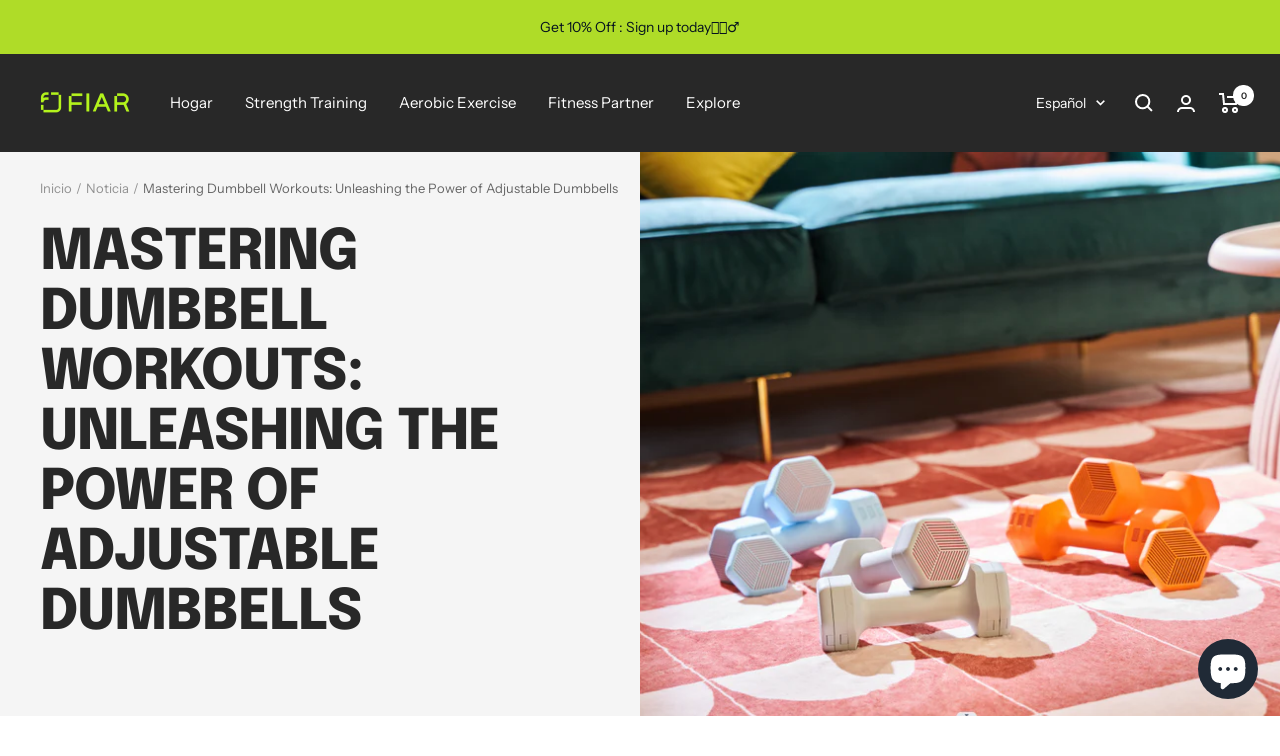

--- FILE ---
content_type: text/javascript
request_url: https://fiar.com/cdn/shop/t/4/assets/custom.js?v=167639537848865775061684395335
body_size: -729
content:
//# sourceMappingURL=/cdn/shop/t/4/assets/custom.js.map?v=167639537848865775061684395335
